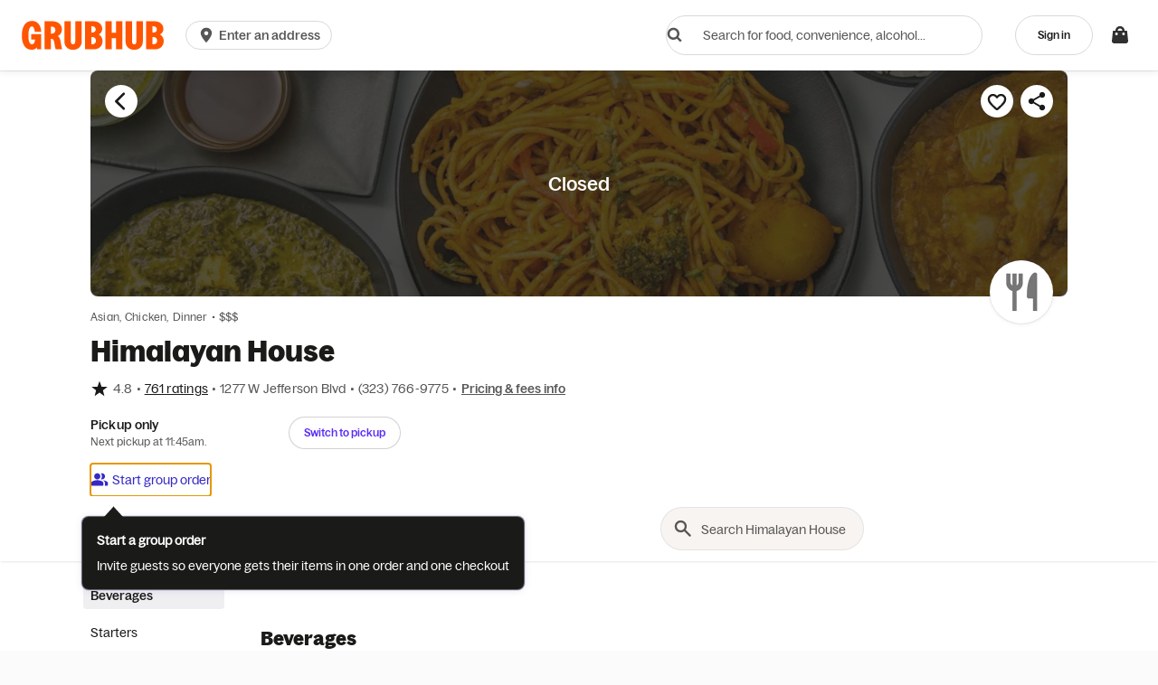

--- FILE ---
content_type: text/html
request_url: https://tzm.px-cloud.net/ns?c=6b138450-fd44-11f0-b1a0-5d6b70189549
body_size: 168
content:
wbqIawNdnmPUYUmO84mxuEv8EZ9IYI6PjL45HH10oX3Vwp0t4d1VrnUOS4IuwNE4ShX_UUlaS9UaUxwi-31s7_2kfPCDSFdQndJ1eQY7Z-FgrvoiuYtaL6oLqG6yLnK8OzgIzdnquF8vF8LVqIHarHUCxIL5U6BMfVUDvQ==

--- FILE ---
content_type: text/plain;charset=UTF-8
request_url: https://prod.accdab.net/beacon/gt?c=_hGe06-L2luUl0FUPzoasLZ4o3o
body_size: -119
content:
nMd8CdvR41NHSn2QNzjNArH_pCUEq4dAzhvCzVY